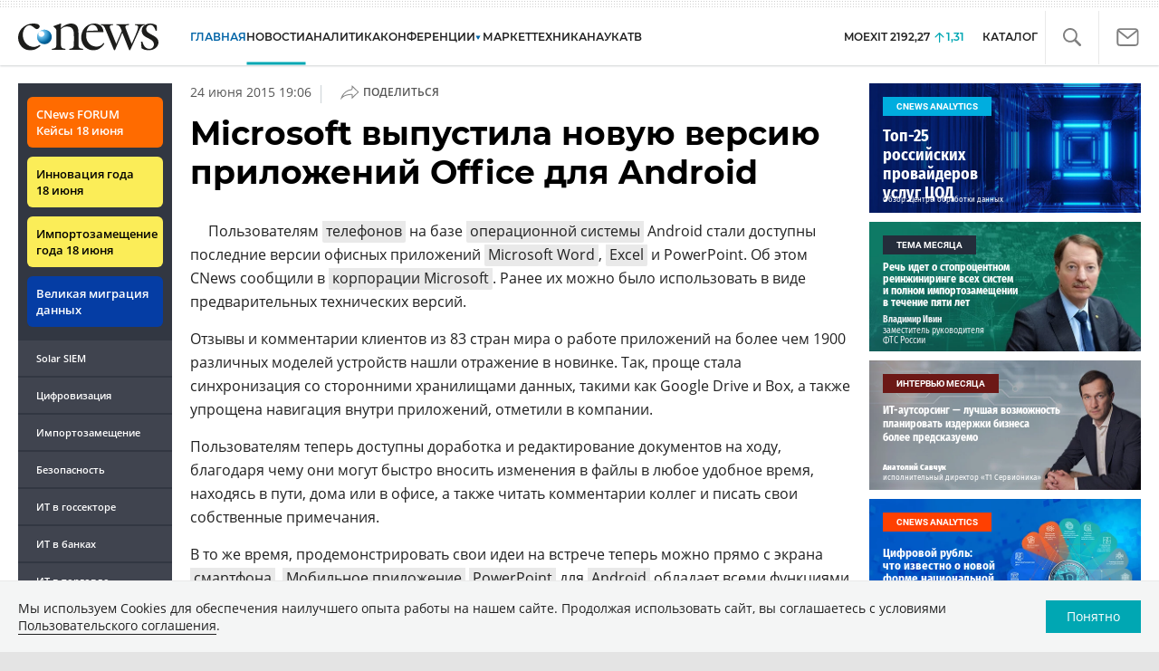

--- FILE ---
content_type: text/html; charset=UTF-8
request_url: https://www.cnews.ru/show.php?section=2&type=news&id=223483&name=Microsoft+%D0%B2%D1%8B%D0%BF%D1%83%D1%81%D1%82%D0%B8%D0%BB%D0%B0+%D0%BD%D0%BE%D0%B2%D1%83%D1%8E+%D0%B2%D0%B5%D1%80%D1%81%D0%B8%D1%8E+%D0%BF%D1%80%D0%B8%D0%BB%D0%BE%D0%B6%D0%B5%D0%BD%D0%B8%D0%B9+Office+%D0%B4%D0%BB%D1%8F+Android&date=2015-06-24+19%3A06%3A48&auth=%D0%A2%D0%B0%D1%82%D1%8C%D1%8F%D0%BD%D0%B0+%D0%9A%D0%BE%D1%80%D0%BE%D1%82%D0%BA%D0%BE%D0%B2%D0%B0&href=https%3A%2F%2Fwww.cnews.ru%2Fnews%2Fline%2Fmicrosoft_vypustila_novuyu_versiyu_prilozhenij
body_size: -122
content:
1769076332 223483